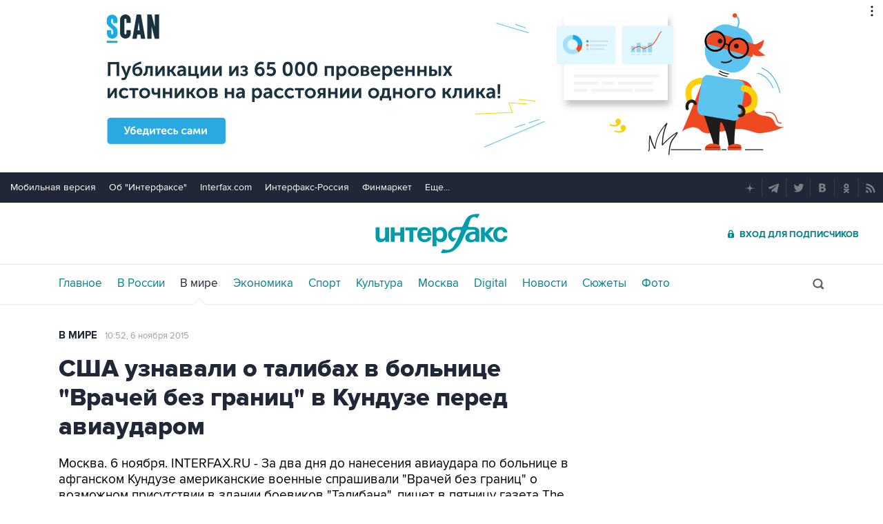

--- FILE ---
content_type: text/html
request_url: https://tns-counter.ru/nc01a**R%3Eundefined*interfax_ru/ru/UTF-8/tmsec=interfax/386670223***
body_size: -73
content:
F4DD7B49695F4E5AX1767853658:F4DD7B49695F4E5AX1767853658

--- FILE ---
content_type: image/svg+xml
request_url: https://www.interfax.ru/img/svg/enter.svg
body_size: 458
content:
<?xml version="1.0" encoding="utf-8"?>
<!-- Generator: Adobe Illustrator 20.1.0, SVG Export Plug-In . SVG Version: 6.00 Build 0)  -->
<svg version="1.1" id="Layer_1" xmlns="http://www.w3.org/2000/svg" xmlns:xlink="http://www.w3.org/1999/xlink" x="0px" y="0px"
	 viewBox="0 0 11 13" style="enable-background:new 0 0 11 13;" xml:space="preserve">
<style type="text/css">
	.st0{fill-rule:evenodd;clip-rule:evenodd;fill:#03858C;}
</style>
<g>
	<g>
		<path class="st0" d="M8.8,5.1V4c0-1.9-1.5-3.4-3.4-3.4C3.5,0.6,2.2,2.1,2.2,4v1.1C1.5,5.2,1,5.8,1,6.5v4C1,11.3,1.7,12,2.5,12h6
			c0.8,0,1.5-0.7,1.5-1.5v-4C10,5.8,9.5,5.2,8.8,5.1z M6,8.8l0.2,1.4c0,0.2-0.1,0.3-0.3,0.3h-1c-0.2,0-0.3-0.1-0.3-0.3l0.2-1.4
			C4.4,8.6,4.1,8.2,4.1,7.7c0-0.7,0.6-1.3,1.3-1.3c0.7,0,1.3,0.6,1.3,1.3C6.7,8.2,6.4,8.6,6,8.8z M7.4,5H3.6V4c0-1.1,0.7-2,1.8-2
			s2,0.9,2,2V5z"/>
	</g>
</g>
</svg>


--- FILE ---
content_type: image/svg+xml
request_url: https://www.interfax.ru/img/svg/telegram.svg
body_size: 410
content:
<?xml version="1.0" encoding="utf-8"?>
<!-- Generator: Adobe Illustrator 20.1.0, SVG Export Plug-In . SVG Version: 6.00 Build 0)  -->
<svg version="1.1" id="Layer_1" xmlns="http://www.w3.org/2000/svg" xmlns:xlink="http://www.w3.org/1999/xlink" x="0px" y="0px"
	 viewBox="0 0 26.7 26.7" style="enable-background:new 0 0 26.7 26.7;" xml:space="preserve">
<style type="text/css">
	.st0{fill:#FFFFFF;}
</style>
<g>
	<g>
		<path class="st0" d="M18.9,6L5.7,11.2c0,0-0.6,0.2-0.6,0.6c0,0.4,0.6,0.6,0.6,0.6L9,13.5c0,0,0.6,3.4,1.2,4.3
			c0.2,0.2,0.4,0.3,0.4,0.3c0.2,0.1,0.4,0,0.4,0l2.2-2l3.4,2.6c0.9,0.4,1.2-0.4,1.2-0.4L20,6.3C20,5.5,18.9,6,18.9,6z M17.3,8.7
			C17,8.9,11,14.3,11,14.3l0,0.1l0,0l-0.1,1l-0.3,2.1c0,0-0.1,0-0.4-0.5c-0.3-0.7-0.7-3.7-0.7-3.7L17,8.4c0,0,0.5-0.3,0.4,0
			C17.4,8.4,17.5,8.4,17.3,8.7z"/>
	</g>
</g>
</svg>


--- FILE ---
content_type: text/javascript
request_url: https://www.interfax.ru/js/script.js?v=Zene42csoeMO09HFG8LgTRyJhWM-64Lv2bTpfqtFqRo
body_size: 18489
content:
!function (h, v) { "use strict"; function c(e, t) { if (!(e instanceof t)) throw new TypeError("Cannot call a class as a function") } function d(e, t) { for (var n in t) t.hasOwnProperty(n) && (e[n] = t[n]) } function e(e) { return parseFloat(e) || 0 } function f(e) { for (var t = 0; e;)t += e.offsetTop, e = e.offsetParent; return t } function g() { function c() { h.pageXOffset != o.left ? (o.top = h.pageYOffset, o.left = h.pageXOffset, s.refreshAll()) : h.pageYOffset != o.top && (o.top = h.pageYOffset, o.left = h.pageXOffset, l.forEach(function (e) { return e._recalcPosition() })) } function d() { t = setInterval(function () { l.forEach(function (e) { return e._fastCheck() }) }, 500) } function e() { clearInterval(t) } if (!r) { r = !0, c(), h.addEventListener("scroll", c), h.addEventListener("resize", s.refreshAll), h.addEventListener("orientationchange", s.refreshAll); var t = void 0, n = void 0, i = void 0; "hidden" in v ? (n = "hidden", i = "visibilitychange") : "webkitHidden" in v && (n = "webkitHidden", i = "webkitvisibilitychange"), i ? (v[n] || d(), v.addEventListener(i, function () { v[n] ? e() : d() })) : d() } } var t = function () { function a(e, t) { for (var n = 0; n < t.length; n++) { var i = t[n]; i.enumerable = i.enumerable || !1, i.configurable = !0, "value" in i && (i.writable = !0), Object.defineProperty(e, i.key, i) } } return function (e, t, n) { return t && a(e.prototype, t), n && a(e, n), e } }(), y = !1, n = "undefined" != typeof h; n && h.getComputedStyle ? !function () { var t = v.createElement("div");["", "-webkit-", "-moz-", "-ms-"].some(function (e) { try { t.style.position = e + "sticky" } catch (e) { } return "" != t.style.position }) && (y = !0) }() : y = !0; var r = !1, b = "undefined" != typeof ShadowRoot, o = { top: null, left: null }, l = [], a = function () { function g(t) { if (c(this, g), !(t instanceof HTMLElement)) throw new Error("First argument must be HTMLElement"); if (l.some(function (e) { return e._node === t })) throw new Error("Stickyfill is already applied to this node"); this._node = t, this._stickyMode = null, this._active = !1, l.push(this), this.refresh() } return t(g, [{ key: "refresh", value: function () { if (!y && !this._removed) { this._active && this._deactivate(); var t = this._node, n = getComputedStyle(t), i = { position: n.position, top: n.top, display: n.display, marginTop: n.marginTop, marginBottom: n.marginBottom, marginLeft: n.marginLeft, marginRight: n.marginRight, cssFloat: n.cssFloat }; if (!isNaN(parseFloat(i.top)) && "table-cell" != i.display && "none" != i.display) { this._active = !0; var r = t.style.position; "sticky" != n.position && "-webkit-sticky" != n.position || (t.style.position = "static"); var o = t.parentNode, l = b && o instanceof ShadowRoot ? o.host : o, a = t.getBoundingClientRect(), c = l.getBoundingClientRect(), s = getComputedStyle(l); this._parent = { node: l, styles: { position: l.style.position }, offsetHeight: l.offsetHeight }, this._offsetToWindow = { left: a.left, right: v.documentElement.clientWidth - a.right }, this._offsetToParent = { top: a.top - c.top - e(s.borderTopWidth), left: a.left - c.left - e(s.borderLeftWidth), right: -a.right + c.right - e(s.borderRightWidth) }, this._styles = { position: r, top: t.style.top, bottom: t.style.bottom, left: t.style.left, right: t.style.right, width: t.style.width, marginTop: t.style.marginTop, marginLeft: t.style.marginLeft, marginRight: t.style.marginRight }; var u = e(i.top); this._limits = { start: a.top + h.pageYOffset - u, end: c.top + h.pageYOffset + l.offsetHeight - e(s.borderBottomWidth) - t.offsetHeight - u - e(i.marginBottom) }; var m = s.position; "absolute" != m && "relative" != m && (l.style.position = "relative"), this._recalcPosition(); var p = this._clone = {}; p.node = v.createElement("div"), d(p.node.style, { width: a.right - a.left + "px", height: a.bottom - a.top + "px", marginTop: i.marginTop, marginBottom: i.marginBottom, marginLeft: i.marginLeft, marginRight: i.marginRight, cssFloat: i.cssFloat, padding: 0, border: 0, borderSpacing: 0, fontSize: "1em", position: "static" }), o.insertBefore(p.node, t), p.docOffsetTop = f(p.node) } } } }, { key: "_recalcPosition", value: function () { if (this._active && !this._removed) { var e = o.top <= this._limits.start ? "start" : o.top >= this._limits.end ? "end" : "middle"; if (this._stickyMode != e) { switch (e) { case "start": d(this._node.style, { position: "absolute", left: this._offsetToParent.left + "px", right: this._offsetToParent.right + "px", top: this._offsetToParent.top + "px", bottom: "auto", width: "auto", marginLeft: 0, marginRight: 0, marginTop: 0 }); break; case "middle": d(this._node.style, { position: "fixed", left: this._offsetToWindow.left + "px", right: this._offsetToWindow.right + "px", top: this._styles.top, bottom: "auto", width: "auto", marginLeft: 0, marginRight: 0, marginTop: 0 }); break; case "end": d(this._node.style, { position: "absolute", left: this._offsetToParent.left + "px", right: this._offsetToParent.right + "px", top: "auto", bottom: 0, width: "auto", marginLeft: 0, marginRight: 0 }) }this._stickyMode = e } } } }, { key: "_fastCheck", value: function () { this._active && !this._removed && (Math.abs(f(this._clone.node) - this._clone.docOffsetTop) > 1 || Math.abs(this._parent.node.offsetHeight - this._parent.offsetHeight) > 1) && this.refresh() } }, { key: "_deactivate", value: function () { var t = this; this._active && !this._removed && (this._clone.node.parentNode.removeChild(this._clone.node), delete this._clone, d(this._node.style, this._styles), delete this._styles, l.some(function (e) { return e !== t && e._parent && e._parent.node === t._parent.node }) || d(this._parent.node.style, this._parent.styles), delete this._parent, this._stickyMode = null, this._active = !1, delete this._offsetToWindow, delete this._offsetToParent, delete this._limits) } }, { key: "remove", value: function () { var n = this; this._deactivate(), l.some(function (e, t) { if (e._node === n._node) return l.splice(t, 1), !0 }), this._removed = !0 } }]), g }(), s = { stickies: l, Sticky: a, forceSticky: function () { y = !1, g(), this.refreshAll() }, addOne: function (e) { if (!(e instanceof HTMLElement)) { if (!e.length || !e[0]) return; e = e[0] } for (var t = 0; t < l.length; t++)if (l[t]._node === e) return l[t]; return new a(e) }, add: function (n) { if (n instanceof HTMLElement && (n = [n]), n.length) { for (var i = [], e = function (e) { var t = n[e]; return t instanceof HTMLElement ? l.some(function (e) { if (e._node === t) return i.push(e), !0 }) ? "continue" : void i.push(new a(t)) : (i.push(void 0), "continue") }, t = 0; t < n.length; t++) { e(t) } return i } }, refreshAll: function () { l.forEach(function (e) { return e.refresh() }) }, removeOne: function (t) { if (!(t instanceof HTMLElement)) { if (!t.length || !t[0]) return; t = t[0] } l.some(function (e) { if (e._node === t) return e.remove(), !0 }) }, remove: function (n) { if (n instanceof HTMLElement && (n = [n]), n.length) for (var e = function (e) { var t = n[e]; l.some(function (e) { if (e._node === t) return e.remove(), !0 }) }, t = 0; t < n.length; t++)e(t) }, removeAll: function () { for (; l.length;)l[0].remove() } }; y || g(), "undefined" != typeof module && module.exports ? module.exports = s : n && (h.Stickyfill = s) }(window, document); !function (e, p) { function n(e) { return e && p.XDomainRequest && !/MSIE 1/.test(navigator.userAgent) ? new XDomainRequest : p.XMLHttpRequest ? new XMLHttpRequest : void 0 } function o(e, t, n) { e[t] = e[t] || n } var h = ["responseType", "withCredentials", "timeout", "onprogress"]; e.ajax = function (e, i) { function s(e, t) { return function () { a || (i(void 0 === c.status ? e : c.status, 0 === c.status ? "Error" : c.response || c.responseText || t, c), a = !0) } } var t = e.headers || {}, r = e.body, l = e.method || (r ? "POST" : "GET"), a = !1, c = n(e.cors); c.open(l, e.url, !0); var d = c.onload = s(200); c.onreadystatechange = function () { 4 === c.readyState && d() }, c.onerror = s(null, "Error"), c.ontimeout = s(null, "Timeout"), c.onabort = s(null, "Abort"), r && (o(t, "X-Requested-With", "XMLHttpRequest"), p.FormData && r instanceof p.FormData || o(t, "Content-Type", "application/x-www-form-urlencoded")); for (var u, f = 0, m = h.length; m > f; f++)u = h[f], void 0 !== e[u] && (c[u] = e[u]); for (var u in t) c.setRequestHeader(u, t[u]); return c.send(r), c }, p.nanoajax = e }({}, function () { return this }()); if (!Element.prototype.closest) { Element.prototype.closest = function (e) { var t = this; do { if (Element.prototype.matches.call(t, e)) return t; t = t.parentElement || t.parentNode } while (t !== null && t.nodeType === 1); return null } } (function () { try { window.external.msSiteModeCreateJumplist("Интерфакс"); window.external.msSiteModeAddJumpListItem("Фотогалереи", "http://interfax.ru/photo/", "http://interfax.ru/favicon.ico"); window.external.msSiteModeAddJumpListItem("Сюжеты", "http://interfax.ru/story/", "http://interfax.ru/favicon.ico"); window.external.msSiteModeAddJumpListItem("Все новости", "http://interfax.ru/news/", "http://interfax.ru/favicon.ico"); window.external.msSiteModeAddJumpListItem("Москва", "http://interfax.ru/moscow/", "http://interfax.ru/favicon.ico"); window.external.msSiteModeAddJumpListItem("Культура", "http://interfax.ru/culture/", "http://interfax.ru/favicon.ico"); window.external.msSiteModeAddJumpListItem("Спорт", "http://interfax.ru/sport/", "http://interfax.ru/favicon.ico"); window.external.msSiteModeAddJumpListItem("Экономика", "http://interfax.ru/business/", "http://interfax.ru/favicon.ico"); window.external.msSiteModeAddJumpListItem("В Мире", "http://interfax.ru/world/", "http://interfax.ru/favicon.ico"); window.external.msSiteModeAddJumpListItem("В России", "http://interfax.ru/russia/", "http://interfax.ru/favicon.ico"); window.external.msSiteModeAddJumpListItem("Главное", "http://interfax.ru/", "http://interfax.ru/favicon.ico") } catch (e) { } })(); (function () { var e = !!("ontouchstart" in window || window.navigator.maxTouchPoints || window.DocumentTouch && window.document instanceof window.DocumentTouch); document.querySelector("body").setAttribute("data-touch", e) })(); function isIPad() { var e = window.navigator && window.navigator.userAgent || ""; return /iPad/i.test(e) } (function () { if (/iPhone|iPad|iPod/i.test(navigator.userAgent)) { document.body.classList.add("pointer") } })(); function getElementsList(e) { var t = document.createElement("div"); var n = document.createElement("div"); n.className = "temp"; n.innerHTML = e; t.appendChild(n); return t.querySelectorAll(".temp > *") } document.onkeydown = onKeyDown; var selText = ""; (function () { if (/Googlebot|bingbot|Slurp|DuckDuckBot|Yandex(Bot|Images) |Mail\.RU_Bot/i.test(navigator.userAgent)) { document.documentElement.classList.add("is-bot"); window.IS_BOT = true } })(); function onKeyDown(n) { if (window.IS_BOT) return true; selText = ""; if (window.event) { n = window.event } if (n.ctrlKey) { if (window.getSelection) { selText = window.getSelection() } else { if (document.getSelection) { selText = document.getSelection() } else { selText = document.selection.createRange().text } } switch (n.keyCode ? n.keyCode : n.which ? n.which : null) { case 13: var e = false; var t = document.querySelector(".spellCheckFrame"); t.setAttribute("src", "/spellerror?i=" + Math.random()); t.addEventListener("load", function () { if (!e) { t.contentWindow.document.querySelector('input[name="pageaddress"]').value = window.location; t.contentWindow.document.querySelector('textarea[name="errortext"]').value = selText; e = true } }); document.querySelector(".spellCheck").style.display = "block"; document.addEventListener("click", function (e) { var t = e && e.target || n.scrElement; if (t.parents(".spellCheck").length) return; document.querySelector(".spellCheck").style.display = "none"; n.stopPropagation() }); break } } } var sX = 0; var sMX = 0; function setSwipe(e) { var t = document.querySelectorAll(e); if (!!document.addEventListener == false || t.length < 1 || !!("ontouchstart" in window) == false) return; for (var n = 0; n < t.length; n++) { t[n].addEventListener("touchstart", function (e) { sX = e.touches[0].pageX }, false); switch (e) { case ".psnBlock .psBlock": t[n].addEventListener("touchmove", function (e) { if (calcSwipeMove(e, 20)) photoSlider(calcSwipeMove(e, 20), ".slidePS", ".psBlock") }, false); break; case ".psBig .psBlock": t[n].addEventListener("touchmove", function (e) { if (calcSwipeMove(e, 30)) photoSlider(calcSwipeMove(e, 30), ".psBig", ".psBlock") }, false); break; case ".v31__quotelist .v31__quoBlock": t[n].addEventListener("touchmove", function (e) { if (calcSwipeMove(e, 60)) quoteSlider(calcSwipeMove(e, 60)) }, false); break } } } function calcSwipeMove(e, t) { t = typeof t == "undefined" ? 30 : t; sMX = e.touches[0].pageX - sX; var n = false; if (sMX < t * -1) n = "right"; else if (sMX > t) n = "left"; return n } var sliderContainer = document.querySelector(".slider-container"); if (sliderContainer) { var currentIndex = 0, slidesPerView = 1, startX; function updateSlidesPerView() { if (window.innerWidth >= 1024) { slidesPerView = 5 } else if (window.innerWidth >= 768) { slidesPerView = 3 } else if (window.innerWidth >= 640) { slidesPerView = 2 } else { slidesPerView = 1 } } function updateSlider() { var e = document.querySelector(".slider-wrapper"); var t = document.querySelector(".slider-slide").getBoundingClientRect().width; var n = -currentIndex * t; e.style.transform = "translateX(" + n + "px)"; updateButtons() } function updateButtons() { var e = document.querySelector(".slider-button.prev"); var t = document.querySelector(".slider-button.next"); var n = document.querySelectorAll(".slider-slide"); var i = n.length - slidesPerView; if (currentIndex === 0) { e.disabled = true; e.style.opacity = "0.4"; e.style.backgroundColor = "#000" } else { e.disabled = false; e.style.opacity = "1"; e.style.backgroundColor = "#00848c" } if (currentIndex === i) { t.disabled = true; t.style.opacity = "0.4"; t.style.backgroundColor = "#000" } else { t.disabled = false; t.style.opacity = "1"; t.style.backgroundColor = "#00848c" } } function slide(e) { var t = document.querySelectorAll(".slider-slide"); var n = t.length - slidesPerView; if (e === "right" && currentIndex < n) { currentIndex++ } else if (e === "left" && currentIndex > 0) { currentIndex-- } updateSlider() } var ecoMO = document.querySelector(".ecoMO"); if (ecoMO && sliderContainer) { sliderContainer.addEventListener("touchstart", function (e) { startX = e.touches[0].clientX }); sliderContainer.addEventListener("touchmove", function (e) { if (!startX) return; e.preventDefault(); var t = e.touches[0].clientX; var n = startX - t; if (Math.abs(n) > 50) { if (n > 0) { slide("right") } else { slide("left") } startX = null } }) } updateSlidesPerView(); updateSlider(); window.addEventListener("resize", function () { updateSlidesPerView(); updateSlider() }) } function getCookie(e) { var t = document.cookie.match(new RegExp("(?:^|; )" + e.replace(/([\.$?*|{}\(\)\[\]\\\/\+^])/g, "\\$1") + "=([^;]*)")); return t ? decodeURIComponent(t[1]) : undefined } function setCookie(e, t, n) { n = n || {}; var i = n.expires; if (typeof i == "number" && i) { var r = new Date; r.setTime(r.getTime() + i * 1e3); i = n.expires = r } if (i && i.toUTCString) { n.expires = i.toUTCString() } t = encodeURIComponent(t); var o = e + "=" + t; for (var l in n) { o += "; " + l; var a = n[l]; if (a !== true) { o += "=" + a } } document.cookie = o } function deleteCookie(e) { setCookie(e, "", { expires: -1 }) } var photoSliderTimestamp = 0; function photoSlider(e, t, n, i, r) { if (Date.now && Date.now() - photoSliderTimestamp > 500) photoSliderTimestamp = Date.now(); else return; if (typeof i == "undefined") { var o = event || window.event; i = o && o.target || event.scrElement } var r = typeof r == "undefined" ? 1 : r; var l = i.parents(t)[0]; var a = l.querySelector(n); var c = l.querySelector(".psArLeft"); var s = l.querySelector(".psArRight"); var d = a.getBoundingClientRect().width; var u = a.children[0]; var f = parseInt(window.getComputedStyle(u).left, 10); var m = u.offsetWidth; var p = u.children[1].offsetWidth; var h = Math.floor(d / p) + r; var g = h * p; var v; if (e == "left") { v = f + g; if (v + 20 >= 0) { v = 0; c.style.opacity = "0.4" } s.style.opacity = "1" } else { v = f - g; if (Math.abs(v) >= m - d - 150) { v = -1 * (m - d); s.style.opacity = "0.4" } c.style.opacity = "1" } u.classList.add("runAnimationLeft"); u.style.left = v + "px"; setTimeout(function () { u.classList.remove("runAnimationLeft") }, 500) } (function () { var r = getQ(); window.addEventListener("resize", function () { var e = document.querySelectorAll(".psBlock>div"); var t = document.querySelectorAll(".psArRight"); var n = document.querySelectorAll(".psArLeft"); if (e.length > 0 && r != getQ()) { r = getQ(); for (var i = 0; i < e.length; i++) { e[i].style.left = "0px" } for (var i = 0; i < t.length; i++) { t[i].style.opacity = "1"; n[i].style.opacity = "0.4" } } }) })(); function quoteShredder(e, t) { if (t.children.length < 25) return; var n; if (e == "right") { for (var i = 0; i < 5; i++) { n = parseInt(window.getComputedStyle(t).left, 10); n = n + t.children[1].offsetWidth; t.removeChild(t.children[0]); t.style.left = n + "px" } } else { for (var i = 0; i < 5; i++) { n = t.children; t.removeChild(n[n.length - 1]) } } } var now_queuelist = true; function quoteSlider(i, r) { if (typeof r == "undefined") { var e = event || window.event; r = e && e.target || event.scrElement } if (now_queuelist == false) return; now_queuelist = false; var t = document.querySelector(".v31__quoBlock"); var o = document.querySelector(".v31__quoBlock > div"); var l = o.children[1].offsetWidth; var a = Math.abs(parseInt(window.getComputedStyle(o).left, 10)); var c = document.querySelector(".v31__quotelist .psArLeft"); var s = document.querySelector(".v31__quotelist .psArRight"); var n; if (i == "right" && o.offsetWidth - (a + t.offsetWidth + 200) < t.offsetWidth) { n = document.querySelector(".v31__quotelist .v31__quoBlock>div>div:last-child").getAttribute("data-id"); nanoajax.ajax({ url: "/quotes/", method: "POST", headers: { "Content-Type": "application/x-www-form-urlencoded; charset=utf-8" }, body: "id=" + n + "&a=right" }, function (e, t, n) { if (e >= 200 && e < 400 && t != "none") { o.insertAdjacentHTML("beforeend", t); setQuoteClick(); setTimeout(function () { quoteShredder(i, o) }, 600); s.classList.add("iShow") } else { s.classList.remove("iShow") } photoSlider("right", ".v31__quotelist", ".v31__quoBlock", r) }) } else if (i == "right") { photoSlider("right", ".v31__quotelist", ".v31__quoBlock", r) } else if (i == "left" && a < t.offsetWidth + 200) { n = document.querySelector(".v31__quotelist .v31__quoBlock>div>div:first-child").getAttribute("data-id"); nanoajax.ajax({ url: "/quotes/", method: "POST", headers: { "Content-Type": "application/x-www-form-urlencoded; charset=utf-8" }, body: "id=" + n + "&a=left" }, function (e, t, n) { if (e >= 200 && e < 400 && t != "none") { o.style.left = -1 * a - l * 5 + "px"; o.insertAdjacentHTML("afterbegin", t); setQuoteClick(); quoteShredder(i, o); c.classList.add("iShow") } else { c.classList.remove("iShow") } photoSlider("left", ".v31__quotelist", ".v31__quoBlock", r) }) } else if (i == "left") { photoSlider("left", ".v31__quotelist", ".v31__quoBlock", r) } setTimeout(function () { now_queuelist = true }, 600) } function getQuotes() { var e = document.querySelector(".v31__quoBlock>div>div:last-child").getAttribute("data-id"); nanoajax.ajax({ url: "/quotes/", method: "POST", headers: { "Content-Type": "application/x-www-form-urlencoded; charset=utf-8" }, body: "id=" + e + "&a=right" }, function (e, t, n) { if (e >= 200 && e < 400 && t != "none") { document.querySelector(".v31__quotelist > div > div").insertAdjacentHTML("beforeend", t); setQuoteClick() } else { document.querySelector(".v31__qmore").style.display = "none" } }) } function setQuoteClick() { if (document.querySelector(".v31__quotelist")) { var e = document.querySelectorAll(".v31__quotelist .v31__quote_show"); for (var t = 0; t < e.length; t++) { e[t].addEventListener("click", function (e) { if (this.parents(".v31__squote")[0]) { this.parents(".v31__squote")[0].classList.add("v31__quote"); this.parents(".v31__squote")[0].classList.remove("v31__squote") } }) } } } setQuoteClick(); (function () { if (!document.addEventListener) return; if (document.querySelectorAll(".quotes__wrap-sch").length > 0) { var e = document.querySelectorAll(".quotes__wrap-sch .v31__quote_show"); for (var t = 0; t < e.length; t++) { e[t].addEventListener("click", function (e) { this.parents(".v31__quote-sch")[0].classList.add("v31__quote"); this.parents(".v31__quote-sch")[0].classList.remove("v31__quote-sch") }) } var n = true; window.addEventListener("resize", function () { if (getQ() > 700 && n === true) { var e = document.querySelectorAll(".quotes__wrap-sch .v31__quote"); for (var t = 0; t < e.length; t++) { e[t].classList.remove("v31__quote"); e[t].classList.add("v31__quote-sch") } n = false } else if (getQ() <= 700 && n === false) { n = true } }) } if (document.querySelectorAll(".v31__quoBlock").length > 0) { var i = true; var r = getQ(); var o = document.querySelector(".v31__quoBlock > div"); window.addEventListener("resize", function () { if (getQ() > 700 && i === true) { var e = document.querySelectorAll(".v31__quoBlock .v31__quote"); for (var t = 0; t < e.length; t++) { e[t].classList.remove("v31__quote"); e[t].classList.add("v31__squote") } i = false } else if (getQ() <= 700 && i === false) { i = true } if (getQ() != r) { r = getQ(); o.style.left = "0px" } }) } })(); function webRReloader(e) { if (e.length > 1) { list__webr = e[e.length - 1].querySelectorAll("[data-type=webrwrap]") } else if (e.length == 1) { list__webr = e[0].querySelectorAll("[data-type=webrwrap]") } else { list__webr = e.querySelectorAll("[data-type=webrwrap]") } for (var t = 0; t < list__webr.length; t++) { if (list__webr[t].innerHTML.length == 0 && typeof window.Ya != "undefined") { window.Ya.adfoxCode.reload(list__webr[t].getAttribute("id")) } } } function getQ() { var e; var t = document.querySelectorAll("main > div"); if (t.length > 0) { e = t[0].offsetWidth } else { e = document.querySelector("body > div").offsetWidth } var n = 1280; if (e < 760) n = 320; else if (e == 760) n = 768; else if (e == 1e3) n = 1024; return n } function smartMenu(e) { var i = document.querySelector(".toplinks"); var r = document.querySelector("#smartMenuLink"); if (i) { if (e && r && document.addEventListener) { document.addEventListener("click", function (e) { var t = i.contains(e.target); var n = r.contains(e.target); if (t == false && n == false) { i.classList.remove("inline__block"); r.classList.remove("hbut__menushow") } }); return } if (i.classList.contains("inline__block")) { i.classList.remove("inline__block"); r.classList.remove("hbut__menushow") } else { i.classList.add("inline__block"); r.classList.add("hbut__menushow") } } } smartMenu(true); (function () { if (window.addEventListener && document.querySelectorAll(".sPageForm").length > 0) { window.addEventListener("click", function (e) { var t = document.querySelector(".sPageForm .sec_all"); var n = document.querySelector(".sPageForm .sec_list"); var i = t.contains(e.target); var r = n.contains(e.target); if (i == false && r == false) { t.classList.remove("sec_show") } }) } })(); (function () { var i = true; var r = 0; var o = document.querySelectorAll("header"); if (window.addEventListener && o.length > 0) { window.addEventListener("scroll", function () { var e = document.body.getBoundingClientRect().top; var t = -197; if (i) r = o[0].offsetTop; var n = window.innerWidth < 760 ? -50 : document.querySelectorAll(".rule__sp").length > 0 ? -140 : t; if (e < n - r) { document.body.classList.add("scrolled"); i = false } else { document.body.classList.remove("scrolled"); i = true } }) } })(); (function () { setSwipe(".psnBlock .psBlock"); setSwipe(".psBig .psBlock"); setSwipe(".v31__quotelist .v31__quoBlock"); var e = document.querySelectorAll("div[id*='vk_post_'][data-id2]"); if (e.length > 0) { for (var t = 0; t < e.length; t++) { var n = document.createElement("script"); n.innerText = "(function() { if (!window.VK || !VK.Widgets || !VK.Widgets.Post || !VK.Widgets.Post('" + e[t].getAttribute("id") + "', " + e[t].getAttribute("data-id2") + ", " + e[t].getAttribute("data-id3") + ", '" + e[t].getAttribute("data-id4") + "', {width: 500})) setTimeout(arguments.callee, 50); }());"; e[t].insertAdjacentElement("beforeend", n) } } if (document.getElementById("sec_all")) document.getElementById("sec_all").style.display = "none"; if (document.querySelector(".select")) document.querySelector(".select").style.display = "inline-block"; var i = document.querySelectorAll(".faqSend>div"); if (i.length > 0 && document.addEventListener) { for (var t = 0; t < i.length; t++) { i[t].addEventListener("click", function () { this.parentNode.classList.toggle("faqSendOpen") }) } } if (window.NodeList && !NodeList.prototype.forEach) { NodeList.prototype.forEach = Array.prototype.forEach } var r = document.querySelector(".sec_list"); var o = document.querySelector(".sec_all"); var l = document.querySelectorAll("ul.sec_all li"); if (!!r && document.addEventListener) { r.addEventListener("click", function () { o.classList.toggle("sec_show") }) } if (l.length > 0 && document.addEventListener) { for (var t = 0; t < l.length; t++) { l[t].addEventListener("click", function () { o.classList.remove("sec_show"); document.querySelector(".sec_list span").innerText = this.innerText; var e = document.querySelector("#sec_all option[selected]"); if (!!e) e.removeAttribute("selected"); document.querySelector('#sec_all [value="' + this.getAttribute("value") + '"]').setAttribute("selected", "selected") }) } } })(); var curMonth = "none"; var curYear = "none"; function createCalendar(e, t, n, i, r, o, l) { var a = "dp_cal"; var c = new Date; i = i === undefined ? c.getFullYear() : i; r = r === undefined ? c.getMonth() : r; o = o === undefined ? c.getDate() : o; var s = ["пн", "вт", "ср", "чт", "пт", "сб", "вс"]; if (l) { curMonth = r; curYear = i } else { if (curMonth == "none") { curMonth = r } if (curYear == "none") { curYear = i } } var d = ["Январь", "Февраль", "Март", "Апрель", "Май", "Июнь", "Июль", "Август", "Сентябрь", "Октябрь", "Ноябрь", "Декабрь"]; var u = new Date(i, r); var f = new Date(i, r + 1, 0).getDate(); var m = 1 - (u.getDay() == 0 ? 7 : u.getDay()); var p = document.getElementById(a); p.innerHTML = ""; var h = document.createElement("table"); h.className = "datepick"; h.setAttribute("onselectstart", "return false"); var g = document.createElement("div"); g.className = "dp_main"; g.id = "dp_main"; g.setAttribute("onmouseout", 'window.timer = setTimeout("closeCalendar()",300)'); g.setAttribute("onmousemove", "if(window.timer){clearTimeout(window.timer)}"); if (window.timer) { clearTimeout(window.timer) } var v = document.createElement("tr"); var y = document.createElement("span"); y.className = "leftBut"; y.setAttribute("onclick", "createCalendar(" + e + ", " + t + ", '" + n + "'," + i + ", " + (r - 1) + "," + o + ")"); var b = document.createElement("th"); b.appendChild(y); v.appendChild(b); var w = document.createElement("label"); w.className = "selectMonth"; w.setAttribute("onclick", "toggleCalendarDateMenu(0)"); var S = document.createElement("input"); S.setAttribute("type", "checkbox"); S.style.display = "none"; S.id = "monthChecker"; var _ = document.createElement("div"); for (var q = 0; q < 12; q++) { var A = document.createElement("span"); if (q == u.getMonth()) { w.appendChild(document.createTextNode(d[q])); A.setAttribute("class", "sel") } if (n == "from" || n == "to") { A.setAttribute("onclick", "pickThis(1," + (q + 1) + "," + i + ',"' + n + '");createCalendar(' + e + ", " + t + ', "' + n + '",' + i + ", " + q + "," + o + ");toggleCalendarDateMenu(0)") } else { A.setAttribute("onclick", "createCalendar(" + e + ", " + t + ', "' + n + '",' + i + ", " + q + "," + o + ");toggleCalendarDateMenu(0)") } A.appendChild(document.createTextNode(d[q])); _.appendChild(A) } w.appendChild(_); var L = document.createElement("label"); L.className = "selectYear"; L.setAttribute("onclick", "toggleCalendarDateMenu(true)"); var k = document.createElement("input"); k.setAttribute("type", "checkbox"); k.style.display = "none"; k.id = "yearChecker"; var x = document.createElement("div"); for (var q = c.getFullYear(); q >= 2008; q--) { var T = document.createElement("span"); if (q == u.getFullYear()) { L.appendChild(document.createTextNode(q)); T.setAttribute("class", "sel") } if (n == "from" || n == "to") { T.setAttribute("onclick", "pickThis(1," + (r + 1) + "," + q + ',"' + n + '");createCalendar(' + e + ", " + t + ', "' + n + '",' + q + ", " + r + "," + o + ");toggleCalendarDateMenu(true)") } else { T.setAttribute("onclick", "createCalendar(" + e + ", " + t + ', "' + n + '",' + q + ", " + r + "," + o + ");toggleCalendarDateMenu(true)") } T.appendChild(document.createTextNode(q)); x.appendChild(T) } L.appendChild(x); b = document.createElement("th"); b.setAttribute("colspan", "5"); b.appendChild(S); b.appendChild(w); b.appendChild(k); b.appendChild(L); v.appendChild(b); y = document.createElement("span"); if (u.getMonth() == c.getMonth() && u.getFullYear() == c.getFullYear()) { y.className = "rightButOff" } else { y.className = "rightBut"; y.setAttribute("onclick", "createCalendar(" + e + ", " + t + ', "' + n + '",' + i + ", " + (r + 1) + "," + o + ")") } var b = document.createElement("th"); b.appendChild(y); v.appendChild(b); h.appendChild(v); for (var E = 0; m < f; E++) { var v = document.createElement("tr"); h.appendChild(v); for (var C = 0; C < 7; C++) { if (E == 0) { b = document.createElement("th"); b.className = "wd"; cell = s[C] } else { m++; b = document.createElement("td"); if (m <= f) { if (m > c.getDate() && c.getMonth() == u.getMonth() && u.getFullYear() == c.getFullYear()) { b.className = "dateIn dateOut" } else { if (m <= 0) { b.setAttribute("onclick", "pickThis(" + new Date(i, r, m).getDate() + "," + u.getMonth() + "," + u.getFullYear() + ', "' + n + '")') } else { if (m == o && r == curMonth && i == curYear) { b.className = "dateCur" } else { b.className = "dateIn" } b.setAttribute("onclick", "pickThis(" + m + "," + (u.getMonth() + 1) + "," + u.getFullYear() + ', "' + n + '")') } } cell = m } else if (m > f && u.getMonth() == c.getMonth() && u.getFullYear() == c.getFullYear()) { b.className = "dateOut" } cell = new Date(i, r, m).getDate() } b.appendChild(document.createTextNode(cell)); v.appendChild(b) } } g.appendChild(h); p.appendChild(g); p.style.top = e + "px"; p.style.left = t + "px"; if (document.addEventListener) { document.addEventListener("mouseup", function (e) { var t = e && e.target || event.scrElement; if (t.parents("#dp_cal").length) return; closeCalendar() }, { once: true }) } } function setLZ(e) { return e = e < 10 ? "0" + e : e } function closeCalendar() { document.getElementById("dp_cal").innerHTML = "" } function pickThis(e, t, n, i) { if (i == "history" || i == "sport") { window.location = "/news/" + n + "/" + setLZ(t) + "/" + setLZ(e) + "/" } else if (i == "pressreleases") { window.location = "/pressreleases/" + n + "/" + setLZ(t) + "/" + setLZ(e) + "/" } else if (i == "russia" || i == "world" || i == "culture" || i == "business" || i == "moscow" || i == "digital") { window.location = "/" + i + "/news/" + n + "/" + setLZ(t) + "/" + setLZ(e) + "/" } else if (i == "from" || i == "to") { document.getElementById(i).value = setLZ(e) + "." + setLZ(t) + "." + n; closeCalendar(0) } else { var r = document.getElementById(i); r.value = setLZ(e) + "." + setLZ(t) + "." + n; closeCalendar() } } function openCalendar(e, t, n, i, r, o) { var l = new Array; var a = new Date; var n = n ? n : undefined; if ((n == "to" || n == "from") && document.getElementById(n).value != "дд.мм.гггг") { var l = document.getElementById(n).value.split(".") } else { l[2] = i != undefined ? i : a.getFullYear(); l[1] = r != undefined ? r : a.getMonth() + 1; l[0] = o != undefined ? o : a.getDate() } createCalendar(e, t, n, l[2], l[1] - 1, l[0], true) } function toggleCalendarDateMenu(e) { var t = document.querySelector("#monthChecker"); var n = document.querySelector("#yearChecker"); if (e) { n.checked = n.checked == true ? false : true; t.checked = false } else { t.checked = t.checked == true ? false : true; n.checked = false } } function schTabsMove(e, t) { if (document.querySelector("main").offsetWidth > 430) return; if (e == "right") { t.previousElementSibling.setAttribute("style", "left:auto;right:0;"); t.style.display = "none"; t.parentNode.children[0].style.display = "block" } else { t.nextElementSibling.setAttribute("style", "right:auto;left:0;"); t.style.display = "none"; t.parentNode.children[2].style.display = "block" } } function Social(e, t, n) { title = t.parents("[data-type='socialbar']")[0].getAttribute("data-title"); url = t.parents("[data-type='socialbar']")[0].getAttribute("data-url"); var i = "?utm_source=mob%26utm_medium=cpc%26utm_campaign=mob"; var r = title.replace(/%/g, "---P---"); r = encodeURI(r); r = r.replace(/---P---/g, "%25"); r = r.replace(/&/g, "%26"); var o; var l = "status=no,location=no,toolbar=no,menubar=no,width=615,height=500,left=300,top=300"; switch (e) { case "tw": o = "https://twitter.com/intent/tweet?text=" + r + "&url=" + url; break; case "fb": o = "http://www.facebook.com/sharer/sharer.php?u=" + url; break; case "vk": o = "http://vk.com/share.php?url=" + url + "&title=" + r; break; case "ok": o = "http://www.odnoklassniki.ru/dk?st.cmd=addShare&st.s=1&st._surl=" + url + "&st.comments=" + r; break; case "wa": o = "whatsapp://send?text=" + r + "%0A" + url + i; break; case "vb": o = "viber://forward?text=" + r + "%0A" + url + i; break; case "tg": o = "tg://msg_url?url=" + encodeURIComponent(url + i) + "&text=" + r; console.log(o); break; case "em": o = "mailto:?to=&subject=" + r + "&body=" + r + "%0A" + url + i; break }if (n) { window.open(o, null, l) } else { window.location = o } } function showMoreStories(e) { var t = document.querySelectorAll('a[style*="none"]'); for (var n = 0; n < t.length; n++) { t[n].removeAttribute("style") } e.parentNode.removeChild(e) } function serialize(e) { var t, n, i = []; if (typeof e == "object" && e.nodeName.toUpperCase() == "FORM") { var r = e.elements.length; for (var o = 0; o < r; o++) { t = e.elements[o]; if (t.name && !t.disabled && t.type != "file" && t.type != "reset" && t.type != "submit" && t.type != "button") { if (t.type == "select-multiple") { n = e.elements[o].options.length; for (var l = 0; l < n; l++) { if (t.options[l].selected) i[i.length] = encodeURIComponent(t.name) + "=" + encodeURIComponent(t.options[l].value) } } else if (t.type != "checkbox" && t.type != "radio" || t.checked) { i[i.length] = encodeURIComponent(t.name) + "=" + encodeURIComponent(t.value) } } } } return i.join("&").replace(/%20/g, "+") } function simpleFormChecker(e, i) { var t = document.querySelectorAll(e + " [data-check=true]"); var n = "Вы не заполнили следующие обязательные поля: \n\n"; var r = true; var i = !!i ? i : e; for (var o = 0; o < t.length; o++) { if (t[o].value.length < 3) { n += "- " + t[o].getAttribute("placeholder") + "\n"; r = false } } if (e == ".form__accreditation") { var l = document.querySelector(".list__pc>select"); if (l.value == "none" || l.value == "other" && document.querySelector("input[name=industryother]").value.length < 3) { n += "- Отрасль\n"; r = false } } if (document.querySelectorAll(e + " [name=agree]").length > 0 && !document.querySelector(e + " [name=agree]").checked) { n += "- Необходимо согласие на обработку персональных данных\n"; r = false } let a = document.querySelector(e + " [name=requesttype]").value; if (a == "undefined" || a.length < 3) { n += "- Не указан адрес обращения\n"; r = false } if (r) { var c = serialize(document.querySelector(e)); nanoajax.ajax({ url: "/sendrequest/" + a, method: "POST", responseType: "text", headers: { "Content-Type": "application/x-www-form-urlencoded; charset=UTF-8" }, body: c }, function (e, t, n) { try { t = JSON.parse(t) } catch (e) { alert("Ошибка при получении ответа от сервера. Попробуйте повторить позже.\n\r" + e); return } if (e == 200) { if (t.status == 500 || t.status == 422) { alert(t.message) } else { document.querySelector(i).innerHTML = "<span class='title' style='text-transform:none;'>" + t.message + "</span>" } } else { alert(t.message) } }) } else { alert(n) } } (function () { if (document.addEventListener) { var e = document.querySelectorAll(".show_popup_img"); if (e.length == 0) return; for (var t = 0; t < e.length; t++) { e[t].addEventListener("click", function () { var e = document.querySelector("body"); var t = Math.max(document.body.scrollHeight, document.documentElement.scrollHeight, document.body.offsetHeight, document.documentElement.offsetHeight, document.body.clientHeight, document.documentElement.clientHeight); var n = window.pageYOffset ? window.pageYOffset : document.documentElement.scrollTop ? document.documentElement.scrollTop : document.body.scrollTop; var i = '<div class="popupImageBackground"><div class="popupImageTable"><div class="popupImageTd"><div class="popupImageInline"></div></div></div></div>'; var r = this.cloneNode(false); r.removeAttribute("width"); r.removeAttribute("height"); e.insertAdjacentHTML("beforeend", i); var o = document.querySelector(".popupImageBackground"); var l = document.querySelector(".popupImageTable"); o.style.height = t + "px"; l.style.top = n + 100 + "px"; document.querySelector(".popupImageInline").appendChild(r); o.addEventListener("click", function () { o.parentNode.removeChild(o); l.parentNode.removeChild(l) }) }) } } })(); function setVPort() { var e = document.querySelector("body"); if (document.documentElement.clientWidth > document.documentElement.clientHeight) { e.classList.remove("portrait"); e.classList.add("landscape") } else { e.classList.remove("landscape"); e.classList.add("portrait") } } window.onresize = function () { setVPort() }; setVPort(); function ads__ban_inline(e) { if (document.querySelector(".spOnline")) return; e = e > 0 ? e : 0; var t = 900; var r = 150; var n = 0; document.querySelectorAll(".leftside article p").forEach(function (e) { n += e.innerText.length }); if (n < t || document.querySelectorAll(".ads__ban_inline_hide").length < 1) return; var o = n / 2; var l = 0; var a = true; if (e < 5 && document.querySelector(".ads__ban_inline_hide > div").innerHTML.length < 30 && document.querySelectorAll(".ads__ban_inline_hide script").length > 0) { setTimeout(function () { e++; ads__ban_inline(e) }, 500); return } document.querySelectorAll(".leftside article p").forEach(function (e) { l += e.innerText.length; if (l >= o && a) { a = false; if (document.querySelectorAll(".ads__ban_inline_hide script").length > 0) { document.querySelectorAll(".ads__ban_inline_hide > div").forEach(function (e) { e.innerHTML = " " }) } var t = document.querySelector(".ads__ban_inline_hide"); var n = t.innerHTML.replace(/span/g, "script"); t.parentNode.removeChild(t); var i = document.createElement("div"); i.innerHTML = n; i.className = "ads__ban_inline"; if (e.innerText.length > r) { if (checkTagname(getSibling(e, "prev"), "p") && (getSibling(e, "prev") && getSibling(e, "prev").innerText.length > r) && e.parentNode.querySelector("p").innerText != (getSibling(e, "prev") && getSibling(e, "prev").innerText) || checkTagname(getSibling(e, "prev"), "p") && checkTagname(getSibling(e, "prev", 2), "p") && (getSibling(e, "prev") && getSibling(e, "prev").innerText.length) <= r) { e.insertAdjacentElement("beforebegin", i); nodeScriptReplace(document.querySelector(".ads__ban_inline")) } else if (checkTagname(getSibling(e, "next"), "h2") || checkTagname(getSibling(e, "next"), "p") && (getSibling(e, "next") && getSibling(e, "next").innerText.length) > r || checkTagname(getSibling(e, "next"), "p") && checkTagname(getSibling(e, "next", 2), "p") && (getSibling(e, "next") && getSibling(e, "next").innerText.length) <= r) { e.insertAdjacentElement("afterend", i); nodeScriptReplace(document.querySelector(".ads__ban_inline")) } } else { if ((checkTagname(getSibling(e, "prev"), "p") && (getSibling(e, "prev") && getSibling(e, "prev").innerText.length > r) && e.parentNode.querySelector("p").innerText != (getSibling(e, "prev") && getSibling(e, "prev").innerText) || checkTagname(getSibling(e, "prev"), "p") && checkTagname(getSibling(e, "prev", 2), "p") && (getSibling(e, "prev") && getSibling(e, "prev").innerText.length <= r)) && (checkTagname(getSibling(e, "next"), "h2") || checkTagname(getSibling(e, "next"), "p"))) { e.insertAdjacentElement("beforebegin", i); nodeScriptReplace(document.querySelector(".ads__ban_inline")) } else if ((checkTagname(getSibling(e, "next"), "h2") || checkTagname(getSibling(e, "next"), "p") && (getSibling(e, "next") && getSibling(e, "next").innerText.length > r) || checkTagname(getSibling(e, "next"), "p") && (getSibling(e, "next", 2) && checkTagname(getSibling(e, "next", 2), "p")) && (getSibling(e, "next") && getSibling(e, "next").innerText.length <= r)) && checkTagname(getSibling(e, "prev"), "p")) { e.insertAdjacentElement("afterend", i); nodeScriptReplace(document.querySelector(".ads__ban_inline")) } } } }) } function checkTagname(e, t) { return e && e.tagName.toLowerCase() == t.toLowerCase() ? true : false } function getSibling(e, t, n) { n = typeof n == "undefined" ? 1 : n; for (var i = 0; i < n; i++) { if (t == "prev") e = e.previousElementSibling; else e = e.nextElementSibling; if (!e) break } return e } var onlineUpdateContent = ""; function checkOnlineUpdate(t) { setInterval(function () { var a = document.querySelector('.spOnline > div:not([data-content="webR"]):first-child'); if (!a) return; var e = a.getAttribute("id"); nanoajax.ajax({ url: "/chronicleeventchecker.asp", responseType: "text", body: "r=" + e + "&n=" + t }, function (e, t, n) { if (t == "delete") { a.remove(); return } let i = a.getBoundingClientRect().top; let r = i > 80 && i < window.innerHeight; let o = document.createElement("div"); o.innerHTML = t; if (!o.children[0].hasAttribute("id")) return; for (let n = 0; n < o.children.length; n++) { let e = o.children[n].getAttribute("id"); let t = document.querySelector('.spOnline > [id="' + e + '"]'); if (t) { comparOnlineBlocks(t, o.children[n]); o.children[n].setAttribute("data-remove", "true") } else { o.children[n].className = "spOnline-item spOnline-item-new" } } o.querySelectorAll('[data-remove="true"]').forEach(e => { e.remove() }); onlineUpdateContent = o.innerHTML; var l = document.querySelector('[data-id="online_updater"]'); if (!l && o.children.length > 0) { if (!r && onlineUpdateContent.length > 10) { document.querySelector("body").insertAdjacentHTML("beforeend", '<div data-id="online_updater"><div><div onclick="addOnlineUpdate(true);">Появилось обновление</div></div></div>') } else { addOnlineUpdate(false) } } }) }, 5e3) } function comparOnlineBlocks(e, t) { let n = ""; e.querySelectorAll("div:nth-child(3) > p").forEach((e, t) => { n += e.innerText }); let i = e.querySelectorAll(".wg_script_block").length; let r = ""; t.querySelectorAll("div:nth-child(3) > p").forEach((e, t) => { r += e.innerText }); let o = t.querySelectorAll(".wg_script_block").length; if (n.trim() != r.trim() || i != o) { e.innerHTML = t.innerHTML; nodeScriptReplace(e) } } function addOnlineUpdate(e) { let t = document.querySelector('[data-id="online_updater"]'); if (t) t.remove(); if (onlineUpdateContent.length < 10) return; const n = document.querySelector(".spOnline"); const i = document.querySelector(".spOnline > div:first-child"); if (e) { i.scrollIntoView({ behavior: "smooth", block: "center" }) } setTimeout(function () { n.insertAdjacentHTML("afterbegin", onlineUpdateContent); newItems = n.querySelectorAll(".spOnline-item-new"); var e = document.querySelector("title").innerText; var t = window.location.href; updateCounters(e, t, t, false); newItems.forEach((e, t) => { nodeScriptReplace(e) }); setTimeout(function () { newItems.forEach((e, t) => { e.classList.remove("spOnline-item-new") }) }, 100); onlineUpdateContent = "" }, 200); let r = getQ() == 320 ? "adfox_online-center_mobile" : "adfox_online-center_desktop"; window.Ya.adfoxCode.reload(r) } function updateCounters(e, t, n, i) { document.title = e; var r = document.querySelector(".counters__block > div"); if (r) { r.innerHTML = ""; var o = new Image; o.src = "//www.tns-counter.ru/V13a***R>" + n.replace(/\*/g, "%2a") + "*finmarket_ru/ru/CP1251/tmsec=interfax_total/"; r.appendChild(o); window.mscounterCallbacks = window.mscounterCallbacks || []; window.mscounterCallbacks.push(() => { msCounterExampleCom = new MSCounter.counter({ account: "interfax_ru", tmsec: "interfax", autohit: true }) }); var l = new Image; l.src = "//counter.yadro.ru/hit;interfax?r" + escape(n) + (typeof screen == "undefined" ? "" : ";s" + screen.width + "*" + screen.height + "*" + (screen.colorDepth ? screen.colorDepth : screen.pixelDepth)) + ";u" + escape(t) + ";h" + escape(e.substring(0, 80)) + ";" + Math.random(); r.appendChild(l); var a = document.createElement("IMG"); var c = new RegExp("(http(s)?\\:\\/\\/)?([\\.\\-_0-9A-Za-z]{1,})(.*)"); var s = c.exec(n); a.src = "/cnt/" + encodeURI(s[3]).replace(/'/g, "%27") + "?" + encodeURI(s[4]).replace(/'/g, "%27"); r.appendChild(a) } try { ym(22006243, "hit", t, { title: e, referer: n }) } catch (e) { console.error(e) } if (!i) return; var d = document.querySelector(".header__soc"); d.setAttribute("data-title", e); d.setAttribute("data-url", t) } function reloadPageAndGo(e) { var t = window.location.href.split("#")[0].split("?")[0] + "?" + Math.random() + e; location.href = t } function Search_SetAction(e) { if (e.sec.value != 1449) { e.action = "http://www.interfax.ru/search/" } } var getScrollDirectionTimeout; function getScrollDirection(e) { var t = "down"; if (window.pageYOffset < e) t = "up"; if (Math.abs(window.pageYOffset - e) > 20) document.querySelector("body").setAttribute("data-scroll", t) } function scrollListener() { if (getScrollDirectionTimeout == undefined) { var e = window.pageYOffset; getScrollDirectionTimeout = setTimeout(function () { getScrollDirection(e); getScrollDirectionTimeout = undefined }, 200) } } if (window.addEventListener) { window.addEventListener("scroll", function () { scrollListener() }) } var isReadyToGet = true; var photoInFocus; var isHistoryMove = false; var photoboxNum = 2; var counterCanUpdate = false; function scrollPhotobox() { var a = document.querySelector(".photobox"); var e = document.querySelectorAll(".photobox figure"); var t = e[e.length - 1]; var n = document.documentElement.clientHeight; var i = document.documentElement.clientWidth; var r = Math.ceil(i / n); var o = r > 2 ? r : 2; var l = t.getBoundingClientRect().top; var c = t.getAttribute("data-story"); var s = t.getAttribute("data-exclude"); var d = t.getAttribute("data-order"); if (isReadyToGet && l < n && document.querySelectorAll(".photobox .photo__more").length == 0) { isReadyToGet = false; nanoajax.ajax({ url: "/photo/" + c + "/" + "?handler=more&order=" + d + "&ex=" + s + "&num=" + photoboxNum, method: "GET", headers: { "Content-Type": "application/x-www-form-urlencoded; charset=utf-8" } }, function (e, t, n) { if (e >= 200 && e < 400) { var i = getElementsList(t); for (var r = 0; r < i.length; r++) { a.insertAdjacentElement("beforeend", i[r]) } var o = document.querySelectorAll("#adfox_preid"); for (var r = 0; r < o.length; r++) { nodeScriptReplace(o[r].parentElement) } var l = a.querySelectorAll("figure"); l[l.length - 1].classList.add("fade-in"); isReadyToGet = true; photoboxNum++ } else { setTimeout(scrollPhotobox, 2e3) } }) } for (var u = 0; u < e.length; u++) { if (e[u].getBoundingClientRect().top < n / o + 50 && e[u].getBoundingClientRect().top > 50 * o && e[u] !== photoInFocus) { photoInFocus = e[u]; var f = window.location.href; var m = photoInFocus.querySelector('[itemprop="url"]').getAttribute("href"); var p = photoInFocus.querySelector('[itemprop="name"]').getAttribute("content"); var h = photoInFocus.querySelector('[itemprop="thumbnail"]').getAttribute("href"); var g = photoInFocus.querySelectorAll(".desc").length > 0 ? photoInFocus.querySelector(".desc").textContent : ""; if (isHistoryMove === false && history.replaceState) { try { history.replaceState({}, p, m) } catch (e) { console.error(e) } } if (counterCanUpdate === true) { updateCounters(p, m, f, true) } else { counterCanUpdate = true } document.querySelector('[property="og:url"]').setAttribute("content", m); document.querySelector('[property="og:title"]').setAttribute("content", p); document.querySelector('[property="og:image"]').setAttribute("content", h); document.querySelector('[property="og:description"]').setAttribute("content", g); document.querySelector('[name="twitter:url"]').setAttribute("content", m); document.querySelector('[name="twitter:title"]').setAttribute("content", p); document.querySelector('[name="twitter:image"]').setAttribute("content", h); document.querySelector('[name="twitter:description"]').setAttribute("content", g); break } } } function showMeMoreImgs(a) { nanoajax.ajax({ url: "/photo/" + a.getAttribute("data-story") + "/" + "?handler=next&photo=" + a.getAttribute("data-photo") + "&num=" + photoboxNum, method: "GET", headers: { "Content-Type": "application/x-www-form-urlencoded; charset=utf-8" } }, function (e, t, n) { if (e >= 200 && e < 400) { var i = getElementsList(t); for (var r = 0; r < i.length; r++) { a.parentNode.insertAdjacentElement("beforeend", i[r]) } var o = document.querySelectorAll("#adfox_preid"); for (var r = 0; r < o.length; r++) { nodeScriptReplace(o[r].parentElement) } var l = a.parentNode.querySelectorAll("figure"); l[l.length - 1].classList.add("fade-in"); a.parentNode.removeChild(a); isReadyToGet = true; photoboxNum++ } }) } (function () { if (document.querySelectorAll(".photobox").length > 0) { if (document.addEventListener) { document.addEventListener("scroll", function () { scrollPhotobox() }) } else { window.onscroll = function () { scrollPhotobox() } } scrollPhotobox() } })(); let timelineLoading = false; function getMoreTimeline() { const e = (document.body.getAttribute("data-pagetype") || "").toLowerCase() === "txtind_1513" || /\/digital\/?$/i.test(location.pathname); if (timelineLoading) return; timelineLoading = true; const t = document.querySelector(".timeline__btnsgroup .timeline__more"); if (t) { t.disabled = true; t.classList.add("is-loading") } let m = getQ() > 900 ? "mainblock" : "timeline"; if (e) m = "timeline"; let n = null; const i = document.querySelectorAll("main > .mainblock"); if (i.length) { const l = i[i.length - 1]; const a = l.querySelectorAll(".timeline time"); if (a.length) n = a[a.length - 1].getAttribute("datetime") } if (!n) { const a = document.querySelectorAll(".timeline time"); if (!a.length) return finish(); n = a[a.length - 1].getAttribute("datetime") } const r = (n || "").trim().replace(/ /g, "+"); let o = m + "/" + r; o += (o.indexOf("?") === -1 ? "?" : "&") + "_=" + Date.now(); nanoajax.ajax({ url: o, method: "GET", headers: { "Content-Type": "application/x-www-form-urlencoded; charset=windows-1251" }, responseType: "" }, function (e, t) { try { if (e < 200 || e >= 400) { document.querySelector(".timeline__btnsgroup .timeline__more")?.classList.add("hidden"); return } const n = document.createElement("div"); n.innerHTML = t; if (m === "mainblock") { const i = n.querySelector(".mainblock"); if (!i) { document.querySelector(".timeline__btnsgroup .timeline__more")?.remove(); return } const r = document.querySelectorAll("main > .mainblock"); const o = r[r.length - 1]; if (o) { const l = o.querySelector(".timeline__btnsgroup"); if (l?.parentElement) l.parentElement.removeChild(l); o.insertAdjacentElement("afterend", i); nodeScriptReplace(i); webRReloader(i); if (isIPad()) i.classList.add("pagecolumn") } else { document.querySelector(".timeline__btnsgroup .timeline__more")?.remove() } } else { const a = document.querySelector("main .timeline"); if (!a) { finish(); return } const c = document.createElement("div"); const s = document.createElement("div"); s.className = "timeline"; s.innerHTML = t; c.appendChild(s); let e = Array.from(c.querySelectorAll(".timeline > div")).filter(function (e) { if (e.classList.contains("timeline__btnsgroup")) return false; if (e.classList.contains("nothing")) return false; return !!e.querySelector("time[datetime]") }); if (!e.length) { document.querySelector(".timeline__btnsgroup .timeline__more")?.remove(); return } let i = null; const d = a.querySelectorAll("time[datetime]"); if (d.length) { i = d[d.length - 1].getAttribute("datetime") } if (i) { e = e.filter(function (e) { const t = e.querySelector("time[datetime]"); if (!t) return false; const n = t.getAttribute("datetime"); return n < i }) } if (!e.length) { document.querySelector(".timeline__btnsgroup .timeline__more")?.remove(); return } const u = a.querySelectorAll(".timeline [data-content=webR]").length; e.forEach(function (e) { a.insertAdjacentElement("beforeend", e) }); const f = a.querySelectorAll(".timeline [data-content=webR]"); for (let e = u; e < f.length; e++) { nodeScriptReplace(f[e]); webRReloader(f[e]) } } } finally { finish() } }); function finish() { timelineLoading = false; if (t) { t.disabled = false; t.classList.remove("is-loading") } } } (function () { if (document.querySelectorAll('.newsmain [class*="ico__"]').length > 0) { var e = document.querySelectorAll('.newsmain [class*="ico__"]'); var t; for (var n = 0; n < e.length; n++) { var i = e[n].outerHTML; var r = e[n].parentElement; if (r.tagName.toLowerCase() == "h3") { t = r } else { t = e[n].parentElement.querySelector("h3") } r.removeChild(e[n]); var o = t.innerText.trim().split(/\s+/).pop(); var l = t.innerHTML; var a = replaceFrom(l, o, '<span style="white-space:nowrap">' + o + i, l.lastIndexOf(o)); t.innerHTML = a + "</span>" } } })(); function replaceFrom(e, t, n, i) { if (e.length > i) { return e.slice(0, i) + e.slice(i).replace(t, n) } return e } function bss(e) { var t = 24 * 60 * 60 * 1e3; var n = 7 * t; var i = 3 * t; var r = new Date; var o = r.getTime() + n; var l = r.getTime() + i; var a = false; var c = false; var s = document.querySelector(".bss__wrap"); if (!!localStorage.getItem("bssSubscribe") == false || parseInt(localStorage.getItem("bssSubscribe")) - r.getTime() < 0) { a = true } if (!!localStorage.getItem("bssIfx") == false || parseInt(localStorage.getItem("bssIfx")) - r.getTime() < 0) { c = true } switch (e) { case "close": s.style.display = "none"; if (document.querySelector(".bss_show_ifx")) { setCookie("bssIfx", "closed", { expires: i / 1e3, path: "/" }); localStorage.setItem("bssIfx", l) } else { setCookie("bssSubscribe", "closed", { expires: n / 1e3, path: "/" }); localStorage.setItem("bssSubscribe", o) } break; case "show": if (getCookie("bssSubscribe") != "closed" && s && a == true) { getHtml("/footer__bar_subscribe.html").then(e => { s.innerHTML = e; s.classList.add("bss_show_subscribe"); s.removeAttribute("style"); document.querySelector(".bss__itext").addEventListener("keypress", function (e) { if (e.keyCode == 13) bss() }) }) } else if (getCookie("bssIfx") != "closed" && s && c == true) { getHtml("/footer__bar_ifx.html").then(e => { s.innerHTML = e; s.classList.add("bss_show_ifx"); s.removeAttribute("style") }) } break; case "mob": if (window.innerWidth < 760) { bss__open(n, o) } break; default: bss__open(n, o); break } } function bss__open(e, t) { document.querySelector(".ssform__input").value = document.querySelector(".bss__itext").value; document.querySelector("#modalss").setAttribute("checked", "checked"); document.querySelector(".bss__wrap").style.display = "none"; setCookie("bssSubscribe", "closed", { expires: e / 1e3, path: "/" }); localStorage.setItem("bssSubscribe", t) } if (/Googlebot|bingbot|Slurp|DuckDuckBot|Yandex(Bot|Images) |Mail\.RU_Bot/i.test(navigator.userAgent)) { document.documentElement.classList.add("is-bot") } (function () { const n = document.querySelector(".modalfix"); const i = document.getElementById("modalss"); if (!n || !i) return; if (document.documentElement.classList.contains("is-bot")) { return } const e = document.querySelectorAll('[for="modalss"]'); let r = false; let t = false; function loadSubscribeForm() { if (r && n.innerHTML.trim() !== "") { return } if (t) { return } t = true; return getHtml("/subscribe/form").then(function (e) { n.innerHTML = e; r = true; const t = n.querySelector("form"); if (t) { t.addEventListener("submit", function () { i.checked = false }) } }).catch(function (e) { console.error("Ошибка загрузки формы подписки", e); r = false }).finally(function () { t = false }) } e.forEach(function (e) { e.addEventListener("click", function () { loadSubscribeForm() }, false) }); i.addEventListener("change", function (e) { if (e.target.checked) { loadSubscribeForm() } }); const o = document.querySelector('.sspage .ssform__submit[value="Подписаться снова"]'); if (o) { o.addEventListener("click", function (e) { e.preventDefault(); r = false; n.innerHTML = ""; i.checked = true; loadSubscribeForm() }) } i.checked = false })(); window.addEventListener("pageshow", function () { const e = document.getElementById("modalss"); if (e) e.checked = false }); function getHtml(e) { return fetch(e).then(e => e.text()) } function nodeScriptReplace(e) { if (nodeScriptIs(e) === true) { e.parentNode.replaceChild(nodeScriptClone(e), e) } else { var t = 0; var n = e.childNodes; while (t < n.length) { nodeScriptReplace(n[t++]) } } return e } function nodeScriptIs(e) { if (e.tagName != undefined) { return e.tagName === "script" || e.tagName === "SCRIPT" } else { return false } } function nodeScriptClone(e) { var t = document.createElement("script"); t.text = e.innerHTML; if (e.hasAttribute("src")) t.async = false; for (var n = e.attributes.length - 1; n >= 0; n--) { t.setAttribute(e.attributes[n].name, e.attributes[n].value) } return t } function nodeIndex(e, t) { for (var n = 0; n < t.length; n++) { if (t[n] == e) { return n; break } } return -1 } var infinitLine = 60; var infinitLineBottom = 15; var infinitAside; var infinitAsideTime = []; var infinitAsideList; var infinitAsideListCount = []; var infinitAsideCount = 0; var nabberScriptLength = document.querySelectorAll("#nabberScript [data-content=webR]").length; function infinitAsidePreparing() { var e = document.querySelectorAll(".mainblock"); if (e.length > 0) e[e.length - 1].classList.add("mainblocklast"); var t = document.querySelectorAll("[data-timerdefault]"); var n = t.length > 0 ? t[0].getAttribute("data-timerdefault") : 4e4; var i = document.createElement("div"); i.innerHTML = document.querySelector("#nabberScript").innerHTML.replace(/scrtipt/g, "script").replace(/noscript/g, "script"); infinitAside = i.querySelectorAll("[data-content=webR]"); for (var r = 0; r < infinitAside.length; r++) { var o = infinitAside[r].querySelectorAll("[data-timer]"); infinitAsideTime[r] = o.length > 0 ? o[0].getAttribute("data-timer") : n } var l = document.querySelectorAll(".infinitAside"); var a = document.querySelectorAll(".infinitblock").length == 0 ? l.length : l.length - 1; for (var r = 0; r < a; r++) { infinitAsideAnim(l[r]) } } function infinitAsideAnim(e) { if (nabberScriptLength == 0) return; var t = document.querySelectorAll(".infinitAside"); var n = nodeIndex(e, t); var i = document.documentElement.clientHeight; clearTimeout(infinitAsideListCount[n]); infinitAsideCount = infinitAsideCount < infinitAside.length ? infinitAsideCount : 0; var r = 250; if (e.innerHTML.length > 100) r = parseInt(infinitAsideTime[infinitAsideCount], 10); if (e.getBoundingClientRect().top > 0 && e.getBoundingClientRect().bottom < i) { e.innerHTML = infinitAside[infinitAsideCount].outerHTML; nodeScriptReplace(e); r = parseInt(infinitAsideTime[infinitAsideCount], 10); infinitAsideCount++ } if (document.documentMode) Stickyfill.add(e); var o = e.querySelectorAll("[data-content=webR]"); for (var l = 0; l < o.length; l++) { o[l].classList.add("infinitAsideElShow") } infinitAsideListCount[n] = setTimeout(function () { infinitAsideAnim(e) }, r) } var infinitBanOnStubLimit = 400; function infinitBanOnStub(e) { if (infinitBanOnStubLimit < 0) return; var t = document.querySelector('[id*="' + e + '"]'); infinitBanOnStubLimit--; if (t != null) { var n = t.parents("#nabberScript"); if (n.length > 0) return; var i = t.parents("[data-content=webR]")[0]; var r = i.querySelectorAll('[data-type="webrwrap"]'); var o = i.querySelectorAll('[data-show="false"]'); if (r.length == o.length) { infinitAsideAnim(i.parentElement) } } } (function () { var l = document.querySelectorAll(".infinitblock"); var e = document.querySelectorAll(".stickyBlock"); var a; var c = document.querySelector("main"); var t = document.querySelectorAll(".mainblock"); var d = 3; if (isIPad() && t.length > 0) { t[0].classList.add("pagecolumn") } if (!!document.addEventListener == false && document.querySelectorAll(".infinitAside").length > 0) { document.querySelector(".infinitAside").classList.remove("infinitAside") } if (nabberScriptLength > 0) infinitAsidePreparing(); if (nabberScriptLength == 0 && e.length > 0 && document.documentMode) { Stickyfill.add(e[0]) } if (window.addEventListener && l.length > 0) { c.setAttribute("data-infinit", "true"); var i = l[0].hasAttribute("data-news") ? l[0].getAttribute("data-news").split(",") : []; window.addEventListener("scroll", function () { s = false; l = document.querySelectorAll(".infinitblock"); a = l[l.length - 1]; infinitAsideList = document.querySelectorAll(".infinitAside"); infinitNewsAnim(); infinitNewsLoad(); infinitInfoReload() }) } var s; var u; function infinitNewsAnim() { var e = document.documentElement.clientHeight; var t = e * infinitLine / 100; var n = e * infinitLineBottom / 100; e = e - t; if (l.length == 1) { u = l[0] } else { for (var i = 0; i < l.length; i++) { if (l[i].getBoundingClientRect().bottom > t) { u = l[i]; if (u != a) { s = l[i + 1] } break } } } var r = u.getBoundingClientRect().bottom - t + n; var o = r < e ? 1 - r / e : 0; u.style.opacity = 1; if (s) s.style.opacity = o; if (u.hasAttribute("data-webroff")) { c.setAttribute("data-webroff", "1") } else { c.removeAttribute("data-webroff") } } var f = true; function infinitNewsLoad(e) { if (a.getBoundingClientRect().top < 300 && f || e) { f = false; var t = i.shift(); var n = setInterval(function () { if (typeof nanoajax != "undefined" && t) { nanoajax.ajax({ url: "/Infinite/" + t, method: "GET", headers: { "Content-Type": "application/x-www-form-urlencoded; charset=utf-8" }, responseType: "" }, function (e, t, n) { if (e >= 200 && e < 400) { var i = document.createElement("div"); i.innerHTML = t; var r = i.querySelector(".mainblock"); var o = document.querySelectorAll(".mainblock"); o[o.length - 2].insertAdjacentElement("afterend", r); if (r.querySelectorAll(".slidePS").length > 0) { setSwipe(".psnBlock .psBlock") } if (r.querySelectorAll(".psBig").length > 0) { setSwipe(".psBig .psBlock") } var o = document.querySelectorAll(".mainblock"); for (var l = 0; l < o.length; l++) { o[l].classList.add("pagecolumn") } infinitAsideAnim(o[o.length - 2].querySelector(".infinitAside")); nodeScriptReplace(o[o.length - 2]); var a = document.querySelectorAll(".infinitblock"); for (var c = 0; c < a.length; c++) { a[c].setAttribute("data-num", c) } addLinkMarker(); f = true } else if (e == 404 && d > 0) { d--; infinitNewsLoad(true) } else { var s = document.querySelectorAll(".infinitAside"); infinitAsideAnim(s[s.length - 1]) } }); clearInterval(n) } }, 300) } } var r; var o = ""; var m = 0; function infinitInfoReload() { if (u && u != r) { var t = u.querySelector("h1").innerText; var n = o == "" ? window.location.href : o; o = u.querySelector("meta[itemprop=mainEntityOfPage]").getAttribute("content"); let e = o.indexOf(location.host) === -1 ? o.replace("sport-interfax.ru", "interfax.ru") : o; try { history.replaceState({}, t, e) } catch (e) { console.error(e) } if (m > 0) { updateCounters(t, o, n, true) } m = 1; r = u } } })(); var theEqualizerLimit = 30; function theEqualizer(e, t) { e = e || document.querySelector(".mainblock"); if (e == null || typeof e != "object" || theEqualizerLimit < 1 || getQ() < 1e3) return; theEqualizerLimit--; var n = e.querySelector(".leftside"); var i = e.querySelector(".stickyBlock") == null ? e.querySelector(".rightside") : e.querySelector(".stickyBlock"); var r = n.children; var o = i.children; if (o.length < 2 || r.length < 1) return; var l = 0; var a = 0; for (var c = 0; c < r.length; c++) { l += r[c].offsetHeight } for (var c = 0; c < o.length; c++) { a += o[c].offsetHeight } if (a > l) { var s = o[o.length - 1]; if (t == "before" && s.getAttribute("data-content") == "webR") return; if (t == "all") { o = e.querySelector(".stickyBlock") == null ? e.querySelectorAll('.rightside > div:not([data-content="webR"]') : e.querySelectorAll('.stickyBlock > div:not([data-content="webR"]'); if (o.length == 0) return; s = o[o.length - 1]; s.parentNode.removeChild(s) } else { s.parentNode.removeChild(s) } setTimeout(function () { theEqualizer(e, t) }, 200) } } function fadeIt(e, t, n) { if (!n || !requestAnimationFrame) return; var i = e; requestAnimationFrame(function doit() { n.style.opacity = i; if (e) i = +(i - t).toFixed(2); else i = +(i + t).toFixed(2); if (e == 1 && i >= 0 || e == 0 && i <= 1) requestAnimationFrame(doit) }) } (function () { var t = document.querySelector(".chronicles__wrap"); var e = document.querySelector("#chronicles__switch"); if (t && e && document.addEventListener) { if (document.all && !window.atob) { document.querySelector(".chronicles__control > div").style.display = "none" } e.addEventListener("change", function () { t.classList.add("hide"); t.innerHTML = ""; t.classList.toggle("reverse"); var e = t.classList.contains("reverse") ? "1900-01-01" : t.getAttribute("data-maxtime"); getMoreChronicle(e) }); setTimeout(function () { if (e.checked) e.checked = false }, 250) } })(); function getMoreChronicle(e) { var o = true; var t = document.querySelectorAll(".timeline section time"); var l = document.querySelector(".timeline__more"); var n = typeof e !== "undefined" ? e : t[t.length - 1].getAttribute("datetime"); var a = document.querySelector(".chronicles__wrap"); var i = a.classList.contains("reverse") ? "ASC" : "DESC"; nanoajax.ajax({ url: "?handler=more&dt=" + n + "&d=" + i, method: "GET", headers: { "Content-Type": "application/x-www-form-urlencoded; charset=utf-8" }, responseType: "" }, function (e, t, n) { if (o == false) return; if (e >= 200 && e < 400) { o = false; var i = document.createElement("div"); i.innerHTML = t; if (i.querySelectorAll(".nothing").length > 0) { if (l) l.style.display = "none" } else { if (l) l.style.display = "inline-block" } var r = document.querySelector("div.chronicles__wrap"); r.insertAdjacentHTML("beforeend", t); a.classList.remove("hide") } else { if (l) l.style.display = "none" } }) } (function () { var i = document.querySelector(".popupNowReading"); if (!i || getCookie("popupNowReading") == "false") return; var e = document.querySelectorAll(".popupNowReading h3"); for (var t = 0; t < e.length; t++) { if (e[t].innerText.length > 75) { i.classList.add("popupNowReadingWide"); break } } var r = false; const o = document.querySelector("main"); window.addEventListener("scroll", function () { if (r) return; var e = document.querySelectorAll("article"); var t = e[0].getBoundingClientRect().bottom; t = t < 0 ? 0 : t; var n = document.documentElement.clientHeight; if (t < n && !i.classList.contains("popupNowReadingShow")) { i.classList.add("popupNowReadingShow"); i.classList.add("popupNowReadingEnable") } if (e[1] && e[1].getBoundingClientRect().top + 50 < n) { r = true; i.classList.remove("popupNowReadingShow") } if (!i.classList.contains("popupNowReadingEnable")) return; if (o.getBoundingClientRect().top + 70 > i.getBoundingClientRect().top) { i.setAttribute("style", "opacity:0!important;pointer-events: none;") } else { i.removeAttribute("style") } }); document.querySelector(".popupNowReading-close").addEventListener("click", function () { i.classList.remove("popupNowReadingShow"); r = true; setCookie("popupNowReading", "false", { expires: 60 * 60, path: "/" }) }) })(); (function () { if (!document.addEventListener) return; var t = document.querySelector("body"); var e = document.querySelectorAll("[tabindex]"); for (var n = 0; n < e.length; n++) { e[n].addEventListener("mousedown", function () { t.classList.remove("showOutline") }) } document.addEventListener("keydown", function (e) { if (e.keyCode == 9) { t.classList.add("showOutline") } }) })(); (function () { if ((document.cookie.match(new RegExp("ASPSESSIONID", "g")) || []).length > 2) { var e = document.cookie.split("; "); for (var t = 0; t < e.length; t++) { var n = e[t].split("="); if (n.length > 0 && n[0].indexOf("ASPSESSIONID") == 0) { deleteCookie(n[0]) } } } })(); function addLinkMarker() { let e = document.querySelectorAll("article a, .textMMat a"); let t = /^(http|https):\/\/(www.)?(interfax.ru|sport-interfax.ru)\/(russia|world|business|sport|culture|moscow|interview)?\/?\d+/g; e.forEach(function (n) { let i = n.closest(".infinitblock"); if (n.href.search(t) != -1 && i) { let e = i.querySelector('article [itemprop="mainEntityOfPage"]'); let t = e ? e.getAttribute("content").split("/").pop() : window.location.href.split("/").pop(); n.setAttribute("href", n.href.split("?")[0] + "?utm_source=interlink&utm_medium=" + t) } }) } addLinkMarker(); (function () { if (window.location.href.indexOf("utm_source=") > 0) { history.replaceState({}, document.title, window.location.href.split("?")[0]) } })(); (function () { if ((document.cookie.match(new RegExp("_io", "g")) || []).length > 0) { var e = document.cookie.split("; "); for (var t = 0; t < e.length; t++) { var n = e[t].split("="); if (n.length > 0 && n[0].indexOf("_io") >= 0) { delC(n[0]) } } function delC(e) { var t = new Date; t.setTime(t.getTime() - 864e5); var n = "; expires=" + t.toGMTString() + ";path=/;domain=" + window.location.hostname.replace("www", ""); document.cookie = e + "=" + n; n = "; expires=" + t.toGMTString() + ";path=/"; document.cookie = e + "=" + n } } })(); (function () { let e = document.querySelectorAll(".exchange-rates"); if (e.length != 2) return; e[0].innerHTML = e[1].innerHTML })(); (function () { const e = document.querySelector(".exchange-rates_place_footer"); if (!e) return; const t = e.dataset.duration * 60 * 60 * 1e3; const n = new Date; const i = n.getTime(); const r = localStorage.getItem("endTime"); const o = r ? parseInt(r, 10) - i : false; if (o && o > 0) return; e.classList.add("exchange-rates_show"); const l = document.querySelector(".exchange-rates__close"); l.addEventListener("click", function () { e.classList.remove("exchange-rates_show"); localStorage.setItem("endTime", i + t) }) })(); (function () { const e = document.querySelector(".leftside article"); const t = document.querySelector('body[data-touch="false"]'); if (!e || !t) return; const n = document.querySelector(".leftside"); n.classList.add("table-x-scroll"); n.addEventListener("mousedown", function (e) { const t = e.target.closest("table"); if (!t) return; const n = t.children[0]; if (n === "undefined" || n.offsetWidth <= t.offsetWidth) { t.setAttribute("style", "cursor: default"); return } t.classList.add("table_grabbing"); let i = t.scrollLeft + e.pageX; const r = function (e) { t.scrollLeft = i - e.pageX }; t.addEventListener("mousemove", r); const o = function () { t.removeEventListener("mousemove", r); t.classList.remove("table_grabbing") }; window.addEventListener("mouseup", o, { once: true }); document.addEventListener("mouseup", o, { once: true }) }) })(); document.addEventListener("DOMContentLoaded", function () { const e = document.querySelector(".bAttWrap"); const t = document.querySelector(".activeg"); if (document.body.getAttribute("data-pagetype") === "chronicle" && e) { if (t) { t.classList.add("activeg-chronicle") } } }); var interfax_scriptjs_loaded = true;